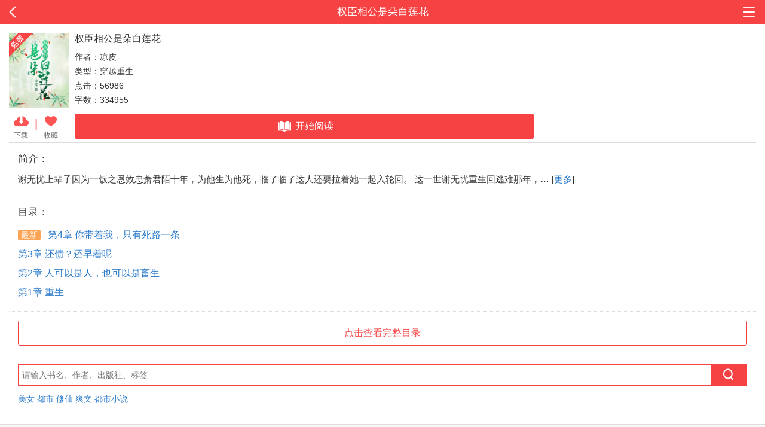

--- FILE ---
content_type: text/html;charset=utf-8
request_url: https://wap.yc.ifeng.com/book/3296500?next=/book/3296500/95
body_size: 10787
content:
<!DOCTYPE> <html> <head> <meta charset="utf-8"> <title>权臣相公是朵白莲花无弹窗广告(凉皮),权臣相公是朵白莲花最新章节-凤凰网书城</title> <meta name="keywords" content="权臣相公是朵白莲花,权臣相公是朵白莲花最新章节"/> <meta name="description" content="权臣相公是朵白莲花无弹窗最新章节正版授权，《权臣相公是朵白莲花》情节跌宕起伏、扣人心弦，是一本情节与文笔俱佳的玄幻小说，凤凰网书城免费提供权臣相公是朵白莲花最新清爽干净的文字章节在线阅读。"/> <meta property="og:type" content="novel"/> <meta property="og:title" content="权臣相公是朵白莲花"/> <meta property="og:description" content="谢无忧上辈子因为一饭之恩效忠萧君陌十年，为他生为他死，临了临了这人还要拉着她一起入轮回。 这一世谢无忧重生回逃难那年，一路惊险，顺便还捡到个前世毁了萧君陌图谋十载江山霸业的云璟。 谢无忧：……这可是一条条好大腿啊。 她本想好好将这人养大，日后兵变时自己也好落个好下场。 没想到自己费尽心思养大的一条小奶狗会把主意打到她身上。 云璟：想抱大腿？跟我成亲了让你抱个够！ 一个你以为你在算计我，其实是我在算计你的故事"/> <meta property="og:image" content="https://res.read.ifeng.com/images/book/3296500.jpg"/> <meta property="og:novel:category" content="穿越重生"/> <meta property="og:novel:author" content="凉皮"/> <meta property="og:novel:book_name" content="权臣相公是朵白莲花"/> <meta property="og:novel:read_url" content="https://wap.yc.ifeng.com/book/3296500"/> <meta property="og:url" content="https://wap.yc.ifeng.com/book/3296500"/> <meta property="og:novel:status" content=" 连载 "/> <meta property="og:novel:update_time" content="2022年04月27日 15:55"/> <meta property="og:novel:latest_chapter_name" content="第163章 就这样最好"/> <meta property="og:novel:latest_chapter_url" content="https://wap.yc.ifeng.com/book/3296500/163"/> <meta name="viewport" content="width=device-width, user-scalable=no, initial-scale=1.0, maximum-scale=1.0, minimum-scale=1.0"> <meta name="format-detection" content="telephone=no"/> <meta name="format-detection" content="email=no"/> <meta name="author" content="m.cbchot.com"/> <meta name="apple-mobile-web-app-capable" content="yes"/> <meta name="apple-mobile-web-app-status-bar-style" content="black"/> <link rel="shortcut icon" href="//wap.yc.ifeng.com//favicon.ico" type="image/x-icon"/> <link rel="apple-touch-icon" sizes="57x57" href="//wap.yc.ifeng.com//images/icon57x57.png"/> <link rel="apple-touch-icon" sizes="72x72" href="//wap.yc.ifeng.com//images/icon72x72.png"/> <link rel="apple-touch-icon" sizes="114x114" href="//wap.yc.ifeng.com//images/icon114x114.png"/> <link rel="apple-touch-icon" sizes="144x144" href="//wap.yc.ifeng.com//images/icon144x144.png"/> <link rel="stylesheet" href="//wap.yc.ifeng.com//css/styles.css"/> <link rel="stylesheet" href="//wap.yc.ifeng.com//css/cover_qb.css?v=1"/> </head> <body> <div class="temp-main"> <div class="body"> <div class="header"> <a href="#" class="icon-back">返回</a> <h2>权臣相公是朵白莲花</h2> <div class="header-side"> <a href="javascript:;" class="icon-nav"></a> </div> <div class="sub-nav-bg"></div> <div class="sub-nav"> <ul> <li><a href="https://iyc.ifeng.com/">首页</a></li> <li><a href="/account/bookshelf?next=/book/3296500">我的书架</a></li> <li><a href="/user/space?next=/book/3296500">充值/会员</a></li> </ul> </div> </div> <div class="cover book-free"> <ul class="book-info"> <li class="cover-li"> <img src="https://res.read.ifeng.com/images/book/3296500.jpg" title="权臣相公是朵白莲花" alt="权臣相公是朵白莲花" onerror="javascript:this.src='https://res.read.ifeng.com/images/book/book.jpg'" class="cover-img"> <ul> <li class="cover-icon"> <a href="javascript:;" data-pos="middle" data-ifengpagefrom="book" data-id="3296500" class="halfbtn openapp"> <img src="//wap.yc.ifeng.com//images/cover-xz.png"/><br/>下载 </a> </li> <li class="split">|</li> <li class="cover-icon"> <a id="sc_btn" class="halfbtn" href="/account/login?next=/book/3296500?click=1"> <img src="//wap.yc.ifeng.com//images/cover-sc-0518.png" class="sc-new"><br/>收藏 </a> </li> </ul> </li> <li class="desc-li"> <h3>权臣相公是朵白莲花</h3> <p>作者：凉皮</p> <p>类型：穿越重生</p> <p>点击：56986</p> <p>字数：334955</p> <div class="continue-read"> <a href="/book/3296500/1" class="blockbtn"><i class="icon-read"></i>开始阅读</a> </div> </li> </ul> <hr/> <hr/> <div class="section info"> <h3>简介：</h3> <p> 谢无忧上辈子因为一饭之恩效忠萧君陌十年，为他生为他死，临了临了这人还要拉着她一起入轮回。 这一世谢无忧重生回逃难那年，… [<a href="/book/3296500?intro=all">更多</a>] </p> </div> <hr class="dotted"/> <div class="section"> <h3>目录：</h3> <ul class="list"> <li> <a href="/book/3296500/4?next=/book/3296500"> <span class="icon">最新</span> 第4章 你带着我，只有死路一条 </a> </li> <li> <a href="/book/3296500/3?next=/book/3296500"> 第3章 还债？还早着呢 </a> </li> <li> <a href="/book/3296500/2?next=/book/3296500"> 第2章 人可以是人，也可以是畜生 </a> </li> <li> <a href="/book/3296500/1?next=/book/3296500"> 第1章 重生 </a> </li> </ul> </div> <hr class="dotted"/> <div class="section"> <a class="halfbtn" href="javascript:void(0);" onclick="location.href='/book/3296500/catalog'">点击查看完整目录</a> </div> <hr class="dotted"/> <div class="search"> <form action="/book/search" method="post"> <input type="text" name="query" placeholder="请输入书名、作者、出版社、标签"/> <button type="submit"><i class="icon-search"></i></button> </form> <div class="hotword"> <a href="/book/search?query=美女">美女</a> <a href="/book/search?query=都市">都市</a> <a href="/book/search?query=修仙">修仙</a> <a href="/book/search?query=爽文">爽文</a> <a href="/book/search?query=都市小说">都市小说</a> </div> </div> </div> <div class="footer" id="foottt"> <div><a href="https://iyc.ifeng.com/">首页</a><span class="split">·</span><a href="/account/bookshelf">书架</a><span class="split">·</span><a href="/charge">充值</a><span class="split">·</span><a href="http://iyc.ifeng.com/down17/index.shtml">客户端</a></div> <p>手机凤凰网 i.ifeng.com</p> </div> <script src="//wap.yc.ifeng.com//js/vendor/jquery.js"></script> <script type="text/javascript">
$(".icon-back").attr("href","javascript:history.back(-1)");

    /*.click(function(){if (window.history.length <= 0)
        return;
    if (typeof(window.history.back) != 'undefined') {
        window.history.back();
        return;
    } else if (typeof(window.history.go) != 'undefined') {
        window.history.go(-1);
        return;
    } else {
        window.location.href = window.document.referrer;
        return;
    }

if (navigator.userAgent && /(iPhone|iPad|iPod|Safari)/i.test(navigator.userAgent)) {
    $(".icon-back").attr("href","javascript:history.back(-1)")
}
*/
$(".list_a1").attr("href","javascript:void(0);").click(function(){
    if (window.history.length <= 0)
        return;
    if (typeof(window.history.back) != 'undefined') {
        window.history.back();
    } else if (typeof(window.history.go) != 'undefined') {
        window.history.go(-1);
    } else {
        window.location.href = window.document.referrer;
    }
});

function delCookie(name)
{
    var exp = new Date();
    exp.setTime(exp.getTime() - 1);
    var cval=getCookie(name);
    if(cval!=null)
        document.cookie= name + "="+cval+";expires="+exp.toGMTString();
}
if($("#temp_content").length==0){
    delCookie("href_cookie");
}
function getCookie(name)
{
    var arr,reg=new RegExp("(^| )"+name+"=([^;]*)(;|$)");
    if(arr=document.cookie.match(reg))
        return unescape(arr[2]);
    else
        return "no";
}



</script> <script type="text/javascript">

	 var gloableSettings={
            "vt":"5",
            "ch":"",
            "domain":"iyc.ifeng.com",
            "channelPath":"/book/"
        };


</script> <script src="https://p1.ifengimg.com/a/2016/0809/sta_collection_common_iifeng_v4.js"></script> <script src="https://p1.ifengimg.com/a/2016/0809/sta_collection_iifeng_pv_v5.js"></script> <script src="https://s95.cnzz.com/z_stat.php?id=1261500051&web_id=1261500051" language="JavaScript"></script> <script src="https://media.yc.ifeng.com/js/wap-analytics.js"></script> <script src="//wap.yc.ifeng.com//js/vendor/zepto.js"></script> <script src="//wap.yc.ifeng.com//js/plugins.js?v=1"></script> <script src="//wap.yc.ifeng.com//js/main.js?v=1"></script> <script>
        function favorites(run){
            if (!run){
                return;
            }

            //调用ajax
           Zepto.ajax({
                url:"/book/addFavriteJson",
                data:{"bookId":"3296500"},
                type:"post",
                success:function(data){
                    data=eval("("+data+")");
                    if(data.code=="1"){
                        $("#sc_btn").hide();
                        $("#ysc_btn").css("display","").show();
                        toast("已成功加入收藏");
                    }
                }
            })
        }

        $(document.body).ready(function(){
            favorites(false);
        });
        if(document.referrer.length>0&&!/^https?:\/\/.*(ifeng\.com|fread\.com)/.test(document.referrer)){
            Zepto.post('https://wxpage.fread.com/wechat/wx1f8e8df34e70917d/openlink', {
                path: 'pages/bookshelf/reading/reading',
                query: 'bookId='+location.pathname.split('/')[2]+'&chapternum=1&utm=020'
            },function(res){
                if(res.errcode === 0)
                    Zepto('.continue-read a').attr('href', res.openlink).html('免费阅读')
            })
        }
        $("#sc_btn").bind("click",function(){ favorites(true);});
        function toast(txt){
            if($('.toast').length>0){
                clearTimeout(time);
                var $dom = $('.toast');
                $dom.find('p').text(txt);
            }else{
                var $dom  = $('<div class="toast"><p></p></div>');
                $dom.find('p').text(txt);
                $('body').append($dom);
            }

            time = setTimeout(function(){
                $dom.remove();
            },3000)
        }
    </script> </div> </body> </html>

--- FILE ---
content_type: text/css
request_url: https://wap.yc.ifeng.com//css/cover_qb.css?v=1
body_size: 3314
content:
.cover .book-info {
	width: 100%;
	list-style: none
}

.cover .book-info li {
	float: left
}

.cover .book-info li.cover-li {
	width: 100px;
	margin-right: 10px
}

.cover .book-info li.cover-li ul {

}

.cover .book-info li.cover-li ul .split {
	display: block;
	width: 10px;
	margin: 15px 0;
	color: #f64243;
	font-weight: 100;
	font-size: 2rem;
	text-align: center
}

.cover .book-info li.cover-li ul .cover-icon {
	padding: 5px 0;
	width: 40px;
	margin-top: 5px;
	text-align: center
}

.cover .book-info li.cover-li ul .cover-icon img {
	width: 25px
}

.cover .book-info li.cover-li ul .cover-icon .halfbtn {
	margin-top:0;
	border:0;
	font-size: 12px;
	color: #666;
	line-height: 1.2rem;
	background: none;
}
.cover .book-info li.cover-li ul .cover-icon .halfbtn img{
	margin-bottom:5px;
}



.cover .book-info li.desc-li {
	width: 62%
}

.cover .book-info li.desc-li h3 {
	margin-bottom: 8px;
	font-size: 16px;
	height: 20px;
	line-height: 20px;
	overflow: hidden;
	text-overflow: ellipsis;
	white-space: nowrap
}

.cover .book-info li.desc-li .continue-read {
	position: absolute;
	top: 140px;
	width: 60%
}

.cover .book-info li.desc-li .qb-btn {
	display: block;
	width: 60%;
	position: absolute;
	top: 140px;
	height: 40px;
	line-height: 40px;
	margin: 10px 0;
	font-size: 1.5rem;
	color: #f64243
}

.cover .book-info li.desc-li .qb-btn span {
	position: relative;
	top: 0;
	left: 0;
	border: 1px solid #f54343;
	border-right: 0;
	border-radius: 4px 0 0 4px;
	display: inline-block;
	height: 38px;
	line-height: 38px;
	padding-left: 10px;
	padding-right: 10px
}

@media screen and (min-width: 320px) and (max-width: 360px) {
	.cover .book-info li.desc-li .qb-btn span {
		padding-left: 10px;
		padding-right: 10px
	}
}

@media screen and (min-width: 361px) {
	.cover .book-info li.desc-li .qb-btn span {
		padding-left: 20px;
		padding-right: 20px
	}
}

.cover .book-info li.desc-li .qb-btn img {
	position: relative;
	top: -1px;
	left: 0;
	height: 40px
}

.cover .book-info li.desc-li .qb-btn-have {
	display: block;
	position: absolute;
	top: 140px;
	width: 60%;
	max-width: 300px;
	height: 40px;
	line-height: 40px;
	margin: 10px 0;
	font-size: 1.5rem;
	color: #999999
}

.cover .book-info li.desc-li .qb-btn-have span {
	position: relative;
	top: 0;
	left: 0;
	border-radius: 4px 0 0 4px;
	background: #dddddd;
	display: inline-block;
	height: 40px;
	line-height: 40px;
	padding-left: 10px;
	padding-right: 10px
}

@media screen and (min-width: 320px) and (max-width: 360px) {
	.cover .book-info li.desc-li .qb-btn-have span {
		padding-left: 10px;
		padding-right: 10px
	}
}

@media screen and (min-width: 361px) {
	.cover .book-info li.desc-li .qb-btn-have span {
		padding-left: 20px;
		padding-right: 20px
	}
}

.cover .book-info li.desc-li .qb-btn-have img {
	position: relative;
	top: -1px;
	left: 0;
	height: 40px
}
.cover .book-info li.cover-li ul .cover-icon img.sc-new {
	width:20px;
	padding:4px 0;
}
.cover .book-info li.cover-li ul .cover-icon .ysc-href{
	font-size:12px;
	color:#c2c2c2;
}
.toast {
	position: fixed;
	margin: 0 auto;
	top: 48%;
	left: 20%;
	width: 60%;
	text-align: center;
	z-index: 111;
}

.toast p {
	display: inline-block;
	background: #000;
	padding: 10px;
	opacity: 0.8;
	color: #fff;
	font-size: 14px;
	line-height: 20px;
	border-radius: 5px;
	text-align: left;
}
